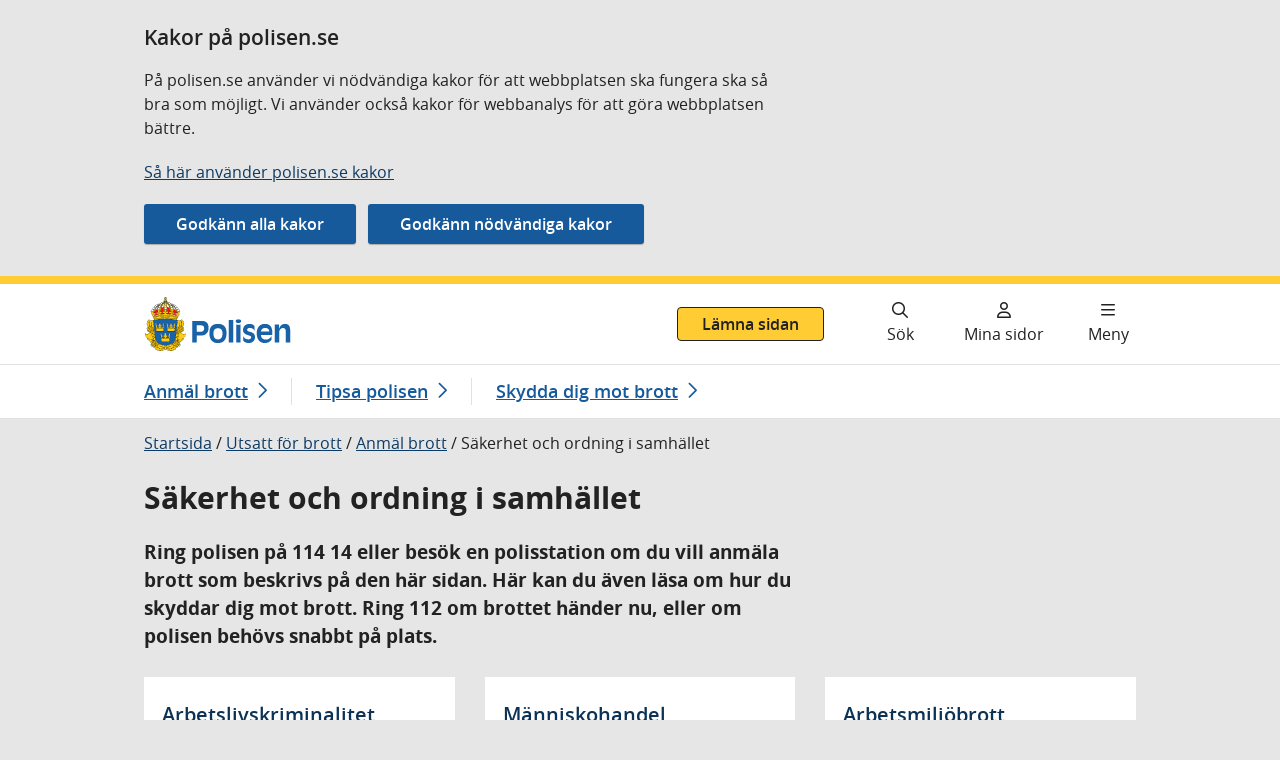

--- FILE ---
content_type: text/html; charset=utf-8
request_url: https://polisen.se/utsatt-for-brott/polisanmalan/sakerhet-och-ordning-i-samhallet/
body_size: 10895
content:


<!DOCTYPE html>

<html lang="sv" id="Polisen" class="no-js">
<head prefix="dc: http://purl.org/dc/elements/1.1/; og: http://ogp.me/ns#">
    <meta http-equiv="X-UA-Compatible" content="IE=edge" />
    <meta charset="utf-8" />
    <meta name="viewport" content="width=device-width, initial-scale=1.0">
   <base href="/utsatt-for-brott/polisanmalan/sakerhet-och-ordning-i-samhallet/" target="_self" />
    <link href="https://polisen.se/utsatt-for-brott/polisanmalan/sakerhet-och-ordning-i-samhallet/" rel="canonical" />

    <link rel="stylesheet" href="/dist/css/main.css?v=O2mlRk0dzksXNVLzs_canRQGUg_alJTOeGO0ljJbbEc" />


    

	            <meta name="description" content="Webbplats för polisen i Sverige. Gör polisanmälan och tipsa polisen. Vid pågående brott – ring 112. Hitta adresser och öppettider för polisstationer. Information om passansökan." />


	            <meta property="dc:Identifier" content="https://polisen.se/" />
	            <meta property="dc:Title" content="Säkerhet och ordning i samhället | Polismyndigheten" />
	            <meta property="dc:Creator" content="Creator" />
	            <meta property="dc:Creator.Address" content="registrator.kansli@polisen.se" />
	            <meta property="dc:Publisher" content="Publisher" />
	            <meta property="dc:Publisher.Address" content="registrator.kansli@polisen.se" />
	            <meta property="dc:Date.Modified" content="2024-01-10 17:29:25" />
	            <meta property="dc:Date.Created" content="2023-10-13 10:31:47" />
	            <meta property="dc:Type" content="Collection" />
	            <meta property="dc:Format" content="text/html" />
	            <meta property="dc:Language" content="sv" />
	            <meta name="twitter:title" content="Säkerhet och ordning i samhället | Polismyndigheten" />
	            <meta name="twitter:card" content="summary_large_image" />
	            <meta name="twitter:image" content="https://polisen.se/contentassets/8c8311b0de514a09b6ae2f84e5afab9d/polisen_twitter_image.png" />
	            <meta name="twitter:image:alt" content="Polisen" />
	            <meta property="og:title" content="Säkerhet och ordning i samhället | Polismyndigheten" />
	            <meta property="og:image" content="https://polisen.se/contentassets/8c8311b0de514a09b6ae2f84e5afab9d/polisen_twitter_image.png" />
	            <meta property="og:image:alt" content="Polisen" />
	            <meta property="og:type" content="website" />
	            <meta property="og:url" content="https://polisen.se/utsatt-for-brott/polisanmalan/sakerhet-och-ordning-i-samhallet/" />
	            <meta property="og:locale" content="sv" />
	            <meta property="og:site_name" content="polisen.se" />
	            <meta name="Creation-Date" content="2023-10-13 10:31:47" />
	            <meta name="Last-Modified" content="2024-01-10 17:29:25" />
	            <meta name="robots" content="noindex, follow" />
	            <meta name="google-site-verification" content="vi4XKWA1GNMybmfi3aGiCfimwJ8mOrBc64Ntj6-zEF8" />

    
    <link rel="preload" href="/images/Polisen.svg" as="image" type="image/svg+xml"/>
    
    



    <title>S&#xE4;kerhet och ordning i samh&#xE4;llet | Polismyndigheten</title>

    <link rel="apple-touch-icon" sizes="180x180" href="/images/apple-touch-icon.png" />
    <link rel="icon" type="image/png" sizes="32x32" href="/images/icons/favicon-32x32.png" />
    <link rel="icon" type="image/png" sizes="16x16" href="/images/icons/favicon-16x16.png" />
    <link rel="shortcut icon" type="image/x-icon" href="/images/icons/favicon.ico" />
    <link rel="manifest" href='data:application/manifest+json,%7B%20%22name%22%3A%22%22%20%2C%20%22short_name%22%3A%20%22%22%2C%22icons%22%3A%5B%7B%22src%22%3A%22https%3A%2F%2Fpolisen.se%2Fimages%2Fandroid-chrome-192x192.png%22%2C%22sizes%22%3A%22192x192%22%2C%22type%22%3A%22image%2Fpng%22%7D%2C%7B%22src%22%3A%22https%3A%2F%2Fpolisen.se%2Fimages%2Fandroid-chrome-512x512.png%22%2C%22sizes%22%3A%22512x512%22%2C%22type%22%3A%22image%2Fpng%22%7D%5D%2C%22theme_color%22%3A%20%22%23ffffff%22%2C%22background_color%22%3A%20%22%23ffffff%22%2C%22display%22%3A%20%22standalone%22%7D' />

    <link rel="mask-icon" href="/images/safari-pinned-tab.svg" color="#1862a8" />
    <meta name="msapplication-TileColor" content="#1862a8" />
    <meta name="theme-color" content="#ffffff" />
    <link rel="stylesheet" href="/dist/css/fontawesome.css?v=RsQh7ytMPN3KrSAOeF7UGlD3ii4ZFuNmUEnnekqxy-I" />
<meta name="msvalidate.01" content="1ADA7A624E745624EED655BDE5A4ACFD" />
     <script type="text/javascript" src="https://webstats.polisen.se/webstats.js" async nonce="80YCcZ5yWvuTkqGZR89y9JCGz//YdxKvvi/cS5C1Rrw="></script>
<script nonce="80YCcZ5yWvuTkqGZR89y9JCGz//YdxKvvi/cS5C1Rrw=" type="text/javascript">
      var _paq = window._paq = window._paq || [];
      _paq.push(['requireConsent']);
      _paq.push(['enableLinkTracking']);
      _paq.push(['enableHeartBeatTimer']);
      _paq.push(['setSiteId', 16]);
      _paq.push(['setTrackerUrl', 'https://webstats.polisen.se/track']);
</script>

    
</head>
<body id="page-top" class="gray-bg u-position--relative">

<div id="cookie-consent" class="c-cookie-banner p-0 u-content-width"  data-whitelist-class="d-none" role="complementary" aria-labelledby="cookie-consent-heading">
    <div class="row">
        <div class="col-sm-12 col-md-12 col-lg-8">

            <h2 id="cookie-consent-heading">Kakor p&#xE5; polisen.se</h2>
            <div class="c-editor">
                
<p>P&aring; polisen.se anv&auml;nder vi n&ouml;dv&auml;ndiga kakor f&ouml;r att webbplatsen ska fungera ska s&aring; bra som m&ouml;jligt. Vi anv&auml;nder ocks&aring; kakor f&ouml;r webbanalys f&ouml;r att g&ouml;ra webbplatsen b&auml;ttre.&nbsp;</p>
<p><a href="/om-polisen/om-webbplatsen/om-cookies--kakor/">S&aring; h&auml;r anv&auml;nder polisen.se kakor</a></p>


            </div>
        </div>

        <div class="c-cookie-banner__quick col-12">
            <form action="/api/cookieconsent/update" method="post" class="c-cookie-banner__quickform js-cookie-consent-form mb-2">
                <input type="hidden" name="VersionId" value="8e8fa6f458d64cc49686cab26a2fcbbf"/>
                <input type="hidden" name="Pcr" value=""/>
                    <input type="hidden" name="Purpose.Necessary" value="True"/>
                    <input type="hidden" name="Purpose.Statistics" value="True"/>
                <input type="submit" class="c-button c-button--blue mr-md-2" value="Godk&#xE4;nn alla kakor">
            </form>

            <form action="/api/cookieconsent/update" method="post" aria-labelledby="cookie-settings-heading" class="c-cookie-banner__quickform js-cookie-consent-form mb-2">
                <input type="hidden" name="VersionId" value="8e8fa6f458d64cc49686cab26a2fcbbf"/>
                    <input type="hidden" name="Purpose.Necessary" value="True"/>
                    <input type="hidden" name="Purpose.Statistics" value="False"/>
                <input type="submit" class="c-button c-button--blue mr-md-2" value="Godk&#xE4;nn n&#xF6;dv&#xE4;ndiga kakor">
            </form>

        </div>
        <div class="col-sm-12 col-md-12 col-lg-8 pb-4">
            <div class="c-cookie-banner__settings block no-line mt-4">
                
<form action="/api/cookieconsent/update" method="post" aria-labelledby="cookie-settings-heading" class="js-cookie-consent-form">
    <h3 id="cookie-settings-heading">Anpassa inst&#xE4;llningar f&#xF6;r kakor</h3>
    <input type="hidden" name="VersionId" value="8e8fa6f458d64cc49686cab26a2fcbbf"/>
    <input type="hidden" name="Pcr"
           value=""/>
        <h4 class="c-heading mt-4 js-cookie-policy-title"
            data-cookie-purpose="necessary">
            N&#xF6;dv&#xE4;ndiga kakor
        </h4>
        <p id="cookie-policy-desc-Necessary">G&#xF6;r att v&#xE5;ra tj&#xE4;nster och funktioner &#xE4;r s&#xE4;kra och fungerar som de ska. Kakorna &#xE4;r n&#xF6;dv&#xE4;ndiga och g&#xE5;r inte att v&#xE4;lja bort.</p>
            <input type="hidden" name="Purpose.Necessary" value="True"/>
        <h4 class="c-heading mt-4 js-cookie-policy-title"
            data-cookie-purpose="statistics">
            Kakor f&#xF6;r webbstatistik
        </h4>
        <p id="cookie-policy-desc-Statistics">Hj&#xE4;lper oss f&#xF6;rst&#xE5; hur webbplatsen anv&#xE4;nds. </p>
            <div class="c-choice">
                <input type="checkbox" id="Purpose.Statistics"
                       name="Purpose.Statistics" value="True" class="c-choice__marker"
                       aria-describedby="cookie-policy-desc-Statistics"/>
                <label for="Purpose.Statistics" class="c-choice__label">
                    Kakor f&#xF6;r webbstatistik
                </label>
            </div>
    <input type="submit" class="c-button c-button--blue mt-3 " value="Bekr&#xE4;fta mina val"/>
</form>

            </div>
        </div>
    </div>
</div>


        <div class="important-message-area"></div>

    <nav aria-label="Gå till innehåll">
        <ul class="access-keys hidden-print" >
                <li>
                    <a href="#main-content">
                        G&#xE5; direkt till inneh&#xE5;ll
                    </a>
                </li>

        </ul>
    </nav>
<header class="c-header">
    <div class="c-header__content" >
        <div class="c-header__top">
            <div class="c-header__logo">

                <a href="/">
                    <img class="c-header__image" src="/images/Polisen.svg" alt="Polisen - till startsidan"/>
                </a>

            </div>

<div role="complementary" class="js-panic-button c-panicbutton">
    <a href="/leave.html" class="js-panic-button-link c-panicbutton__link">
        Lämna sidan
    </a>
</div>
        </div>
        <div class="c-header__buttons c-header__bottom hidden-print ">
                <a href="/sok/" aria-label="Gå till söksidan" class="c-header__button c-header__button--search">
                    <span class="fa fa-search"></span>
                    <span class="c-header__button-text" >
                        S&#xF6;k
                    </span>
                </a>

            <a href="https://etjanster.polisen.se/login/request?tid=minasidor&amp;entityId=" class="c-header__button">
                <span class="fa fa-user" aria-hidden="true"></span>
                <span class="c-header__button-text">
                    Mina sidor
                </span>
            </a>

                <nav class="c-navigation" aria-label="Huvudmeny">
                    <details class="c-expandable c-expandable--header" >
                        <summary class="c-expandable__summary c-expandable__summary--header c-header__button c-header__button--menu js-toggle-mainmenu">
                            <span class="c-expandable__icon--collapsed fa fa-bars"></span>
                            <span class="c-expandable__icon--expanded fa fa-xmark-large" aria-hidden="true"></span>
                            <span class="c-header__button-text">
                                <span class="c-expandable__text c-expandable__text--expanded">Stäng meny</span>
                                <span class="c-expandable__text c-expandable__text--collapsed">Meny</span>
                            </span>
                        </summary>
                        <div id="menu-container-_H7YNOV1aB0KJs6AFvMYTIA" class="c-navigation-wrapper c-navigation-wrapper--position">
                            
<div class="main-menu-content ">
        
<ul class="c-navigation__list">

    <li class="c-navigation__close">
        <button type="button" class="c-button c-button--close js-close-menu-button" lang="sv">
            <span aria-hidden="true" class="fa fa-xmark-large mr-2"></span>
            Stäng meny
        </button>
    </li>

<li class="c-navigation__list-item depth-0 has-children">
    <div class="menu-item-content u-position--relative d-flex align-items-center">
                    <a href="/aktuellt/"
                       class="c-navigation__list-item-link c-navigation__list-item-link--has-child ">
                        <span class="text">
                            Aktuellt
                        </span>
                    </a>
                <form action="/aktuellt/" method="get" data-depth="0">
                    <input type="hidden" name="expandMainMenu" value="true"/>
                    <button class="c-menu-button  fetch-children-async"
                            type="submit"
                            aria-expanded="false" aria-controls="submenu-_jK8KQdhOUSU2dGewxnFaw">
                        <span aria-hidden="true">
                            <span class="fa fa-chevron-down"></span>
                        </span>
                        <span class="sr-only">
                            <span
                                class="show-submenu-text">Visa undermeny Aktuellt</span>
                        </span>
                    </button>
                </form>
    </div>

        <div class="c-navigation c-navigation--sub u-width--100" id="submenu-_jK8KQdhOUSU2dGewxnFaw">
        </div>
</li>
<li class="c-navigation__list-item depth-0 has-children">
    <div class="menu-item-content u-position--relative d-flex align-items-center">
                    <a href="/polisen-i-ditt-lan/"
                       class="c-navigation__list-item-link c-navigation__list-item-link--has-child ">
                        <span class="text">
                            Polisen i ditt l&#xE4;n
                        </span>
                    </a>
                <form action="/polisen-i-ditt-lan/" method="get" data-depth="0">
                    <input type="hidden" name="expandMainMenu" value="true"/>
                    <button class="c-menu-button  fetch-children-async"
                            type="submit"
                            aria-expanded="false" aria-controls="submenu-_NgOKnrTjyUSF79dr7Pex8w">
                        <span aria-hidden="true">
                            <span class="fa fa-chevron-down"></span>
                        </span>
                        <span class="sr-only">
                            <span
                                class="show-submenu-text">Visa undermeny Polisen i ditt l&#xE4;n</span>
                        </span>
                    </button>
                </form>
    </div>

        <div class="c-navigation c-navigation--sub u-width--100" id="submenu-_NgOKnrTjyUSF79dr7Pex8w">
        </div>
</li>
<li class="c-navigation__list-item depth-0 has-children">
    <div class="menu-item-content u-position--relative d-flex align-items-center">
                    <a href="/tjanster-tillstand/"
                       class="c-navigation__list-item-link c-navigation__list-item-link--has-child ">
                        <span class="text">
                            Tj&#xE4;nster och tillst&#xE5;nd
                        </span>
                    </a>
                <form action="/tjanster-tillstand/" method="get" data-depth="0">
                    <input type="hidden" name="expandMainMenu" value="true"/>
                    <button class="c-menu-button  fetch-children-async"
                            type="submit"
                            aria-expanded="false" aria-controls="submenu-_JbByOcVUu0C3zLsb5NdYEA">
                        <span aria-hidden="true">
                            <span class="fa fa-chevron-down"></span>
                        </span>
                        <span class="sr-only">
                            <span
                                class="show-submenu-text">Visa undermeny Tj&#xE4;nster och tillst&#xE5;nd</span>
                        </span>
                    </button>
                </form>
    </div>

        <div class="c-navigation c-navigation--sub u-width--100" id="submenu-_JbByOcVUu0C3zLsb5NdYEA">
        </div>
</li>
<li class="c-navigation__list-item depth-0 has-children">
    <div class="menu-item-content u-position--relative d-flex align-items-center">
                    <a href="/utsatt-for-brott/"
                       class="c-navigation__list-item-link c-navigation__list-item-link--has-child ">
                        <span class="text">
                            Utsatt f&#xF6;r brott
                        </span>
                    </a>
                <button class="c-menu-button c-menu-button--active js-only js-toggle-submenu" aria-expanded="true"
                        aria-controls="submenu-_acv7AoawdkKnCCHhDdtIxA">
                    <span class="fa fa-chevron-down"></span>
                    <span class="sr-only">
                        <span
                            class="d-block">Visa undermeny Utsatt f&#xF6;r brott</span>
                    </span>
                </button>
    </div>

        <div class="c-navigation c-navigation--sub u-width--100" id="submenu-_acv7AoawdkKnCCHhDdtIxA">
                <ul class="menu-items submenu">
<li class="c-navigation__list-item depth-1 has-children">
    <div class="menu-item-content u-position--relative d-flex align-items-center">
                    <a href="/utsatt-for-brott/polisanmalan/"
                       class="c-navigation__list-item-link c-navigation__list-item-link--has-child  c-navigation__list-item-link--border">
                        <span class="text">
                            Anm&#xE4;l brott
                        </span>
                    </a>
                <button class="c-menu-button c-menu-button--active js-only js-toggle-submenu" aria-expanded="true"
                        aria-controls="submenu-_v3yPHF9XgUK9cLtx0rKVFw">
                    <span class="fa fa-chevron-down"></span>
                    <span class="sr-only">
                        <span
                            class="d-block">Visa undermeny Anm&#xE4;l brott</span>
                    </span>
                </button>
    </div>

        <div class="c-navigation c-navigation--sub u-width--100" id="submenu-_v3yPHF9XgUK9cLtx0rKVFw">
                <ul class="menu-items submenu">
<li class="c-navigation__list-item depth-2">
    <div class="menu-item-content u-position--relative d-flex align-items-center">
                <a href="/utsatt-for-brott/polisanmalan/sakerhet-vid-internetanmalan/"
                   class=" c-navigation__list-item-link--border c-navigation__list-item-link">
                    <span class="text">
                        S&#xE4;kerhet vid internetanm&#xE4;lan
                    </span>
                </a>
    </div>

</li>
<li class="c-navigation__list-item depth-2 has-children">
    <div class="menu-item-content u-position--relative d-flex align-items-center">
                    <a href="/utsatt-for-brott/polisanmalan/stold-inbrott-ran/"
                       class="c-navigation__list-item-link c-navigation__list-item-link--has-child  c-navigation__list-item-link--border">
                        <span class="text">
                            St&#xF6;ld, inbrott och r&#xE5;n
                        </span>
                    </a>
                <form action="/utsatt-for-brott/polisanmalan/stold-inbrott-ran/" method="get" data-depth="2">
                    <input type="hidden" name="expandMainMenu" value="true"/>
                    <button class="c-menu-button  fetch-children-async"
                            type="submit"
                            aria-expanded="false" aria-controls="submenu-_TukI0iXJJEaZNKz8SmKCQQ">
                        <span aria-hidden="true">
                            <span class="fa fa-chevron-down"></span>
                        </span>
                        <span class="sr-only">
                            <span
                                class="show-submenu-text">Visa undermeny St&#xF6;ld, inbrott och r&#xE5;n</span>
                        </span>
                    </button>
                </form>
    </div>

        <div class="c-navigation c-navigation--sub u-width--100" id="submenu-_TukI0iXJJEaZNKz8SmKCQQ">
        </div>
</li>
<li class="c-navigation__list-item depth-2 has-children">
    <div class="menu-item-content u-position--relative d-flex align-items-center">
                    <a href="/utsatt-for-brott/polisanmalan/skadegorelse-parkeringsskada-och-klotter/"
                       class="c-navigation__list-item-link c-navigation__list-item-link--has-child  c-navigation__list-item-link--border">
                        <span class="text">
                            Skadeg&#xF6;relse och klotter
                        </span>
                    </a>
                <form action="/utsatt-for-brott/polisanmalan/skadegorelse-parkeringsskada-och-klotter/" method="get" data-depth="2">
                    <input type="hidden" name="expandMainMenu" value="true"/>
                    <button class="c-menu-button  fetch-children-async"
                            type="submit"
                            aria-expanded="false" aria-controls="submenu-_FVSUzYqfv0SWJHlg98zSgA">
                        <span aria-hidden="true">
                            <span class="fa fa-chevron-down"></span>
                        </span>
                        <span class="sr-only">
                            <span
                                class="show-submenu-text">Visa undermeny Skadeg&#xF6;relse och klotter</span>
                        </span>
                    </button>
                </form>
    </div>

        <div class="c-navigation c-navigation--sub u-width--100" id="submenu-_FVSUzYqfv0SWJHlg98zSgA">
        </div>
</li>
<li class="c-navigation__list-item depth-2 has-children">
    <div class="menu-item-content u-position--relative d-flex align-items-center">
                    <a href="/utsatt-for-brott/polisanmalan/bedragerier/"
                       class="c-navigation__list-item-link c-navigation__list-item-link--has-child  c-navigation__list-item-link--border">
                        <span class="text">
                            Bedr&#xE4;gerier, ekonomiska brott och it-brott
                        </span>
                    </a>
                <form action="/utsatt-for-brott/polisanmalan/bedragerier/" method="get" data-depth="2">
                    <input type="hidden" name="expandMainMenu" value="true"/>
                    <button class="c-menu-button  fetch-children-async"
                            type="submit"
                            aria-expanded="false" aria-controls="submenu-_bmvtoGA6EmHkn3M91Fvg">
                        <span aria-hidden="true">
                            <span class="fa fa-chevron-down"></span>
                        </span>
                        <span class="sr-only">
                            <span
                                class="show-submenu-text">Visa undermeny Bedr&#xE4;gerier, ekonomiska brott och it-brott</span>
                        </span>
                    </button>
                </form>
    </div>

        <div class="c-navigation c-navigation--sub u-width--100" id="submenu-_bmvtoGA6EmHkn3M91Fvg">
        </div>
</li>
<li class="c-navigation__list-item depth-2 has-children">
    <div class="menu-item-content u-position--relative d-flex align-items-center">
                    <a href="/utsatt-for-brott/polisanmalan/hat-hot-och-vald/"
                       class="c-navigation__list-item-link c-navigation__list-item-link--has-child  c-navigation__list-item-link--border">
                        <span class="text">
                            Hat, hot, v&#xE5;ld och sexualbrott
                        </span>
                    </a>
                <form action="/utsatt-for-brott/polisanmalan/hat-hot-och-vald/" method="get" data-depth="2">
                    <input type="hidden" name="expandMainMenu" value="true"/>
                    <button class="c-menu-button  fetch-children-async"
                            type="submit"
                            aria-expanded="false" aria-controls="submenu-_rPj2KBZ2d06naxz5jLAFiw">
                        <span aria-hidden="true">
                            <span class="fa fa-chevron-down"></span>
                        </span>
                        <span class="sr-only">
                            <span
                                class="show-submenu-text">Visa undermeny Hat, hot, v&#xE5;ld och sexualbrott</span>
                        </span>
                    </button>
                </form>
    </div>

        <div class="c-navigation c-navigation--sub u-width--100" id="submenu-_rPj2KBZ2d06naxz5jLAFiw">
        </div>
</li>
<li class="c-navigation__list-item depth-2 has-children">
    <div class="menu-item-content u-position--relative d-flex align-items-center">
                    <a href="/utsatt-for-brott/polisanmalan/droger-och-alkohol/"
                       class="c-navigation__list-item-link c-navigation__list-item-link--has-child  c-navigation__list-item-link--border">
                        <span class="text">
                            Droger och alkohol
                        </span>
                    </a>
                <form action="/utsatt-for-brott/polisanmalan/droger-och-alkohol/" method="get" data-depth="2">
                    <input type="hidden" name="expandMainMenu" value="true"/>
                    <button class="c-menu-button  fetch-children-async"
                            type="submit"
                            aria-expanded="false" aria-controls="submenu-_dbdIUfrTD0a7SO8X9uTzqQ">
                        <span aria-hidden="true">
                            <span class="fa fa-chevron-down"></span>
                        </span>
                        <span class="sr-only">
                            <span
                                class="show-submenu-text">Visa undermeny Droger och alkohol</span>
                        </span>
                    </button>
                </form>
    </div>

        <div class="c-navigation c-navigation--sub u-width--100" id="submenu-_dbdIUfrTD0a7SO8X9uTzqQ">
        </div>
</li>
<li class="c-navigation__list-item depth-2 has-children">
    <div class="menu-item-content u-position--relative d-flex align-items-center">
                    <a href="/utsatt-for-brott/polisanmalan/miljobrott-och-djurrelaterade-brott/"
                       class="c-navigation__list-item-link c-navigation__list-item-link--has-child  c-navigation__list-item-link--border">
                        <span class="text">
                            Milj&#xF6;brott och djurrelaterade brott
                        </span>
                    </a>
                <form action="/utsatt-for-brott/polisanmalan/miljobrott-och-djurrelaterade-brott/" method="get" data-depth="2">
                    <input type="hidden" name="expandMainMenu" value="true"/>
                    <button class="c-menu-button  fetch-children-async"
                            type="submit"
                            aria-expanded="false" aria-controls="submenu-_S2sfZHXwHUSZD1wvUeLKw">
                        <span aria-hidden="true">
                            <span class="fa fa-chevron-down"></span>
                        </span>
                        <span class="sr-only">
                            <span
                                class="show-submenu-text">Visa undermeny Milj&#xF6;brott och djurrelaterade brott</span>
                        </span>
                    </button>
                </form>
    </div>

        <div class="c-navigation c-navigation--sub u-width--100" id="submenu-_S2sfZHXwHUSZD1wvUeLKw">
        </div>
</li>
<li class="c-navigation__list-item depth-2 has-children">
    <div class="menu-item-content u-position--relative d-flex align-items-center">
                    <span aria-current="page"
                          class="c-navigation__list-item-text c-navigation__list-item-text--has-child u-bgc--police-blue  c-navigation__list-item-text--border">
                        <span class="u-font-weight--700">
                            S&#xE4;kerhet och ordning i samh&#xE4;llet
                        </span>
                    </span>
                <button class="c-menu-button c-menu-button--active js-only js-toggle-submenu" aria-expanded="true"
                        aria-controls="submenu-_QcLlMENe00C0kG9Y83EVNA">
                    <span class="fa fa-chevron-down"></span>
                    <span class="sr-only">
                        <span
                            class="d-block">Visa undermeny S&#xE4;kerhet och ordning i samh&#xE4;llet</span>
                    </span>
                </button>
    </div>

        <div class="c-navigation c-navigation--sub u-width--100" id="submenu-_QcLlMENe00C0kG9Y83EVNA">
                <ul class="menu-items submenu">
<li class="c-navigation__list-item depth-3">
    <div class="menu-item-content u-position--relative d-flex align-items-center">
                <a href="/utsatt-for-brott/polisanmalan/sakerhet-och-ordning-i-samhallet/arbetslivskriminalitet/"
                   class=" c-navigation__list-item-link--border c-navigation__list-item-link">
                    <span class="text">
                        Arbetslivskriminalitet
                    </span>
                </a>
    </div>

</li>
<li class="c-navigation__list-item depth-3">
    <div class="menu-item-content u-position--relative d-flex align-items-center">
                <a href="/utsatt-for-brott/polisanmalan/sakerhet-och-ordning-i-samhallet/manniskohandel/"
                   class=" c-navigation__list-item-link--border c-navigation__list-item-link">
                    <span class="text">
                        M&#xE4;nniskohandel
                    </span>
                </a>
    </div>

</li>
<li class="c-navigation__list-item depth-3">
    <div class="menu-item-content u-position--relative d-flex align-items-center">
                <a href="/utsatt-for-brott/polisanmalan/sakerhet-och-ordning-i-samhallet/arbetsmiljobrott/"
                   class=" c-navigation__list-item-link--border c-navigation__list-item-link">
                    <span class="text">
                        Arbetsmilj&#xF6;brott
                    </span>
                </a>
    </div>

</li>
<li class="c-navigation__list-item depth-3">
    <div class="menu-item-content u-position--relative d-flex align-items-center">
                <a href="/utsatt-for-brott/polisanmalan/sakerhet-och-ordning-i-samhallet/brott-vid-idrottsevenemang/"
                   class=" c-navigation__list-item-link--border c-navigation__list-item-link">
                    <span class="text">
                        Brott vid idrottsevenemang
                    </span>
                </a>
    </div>

</li>
<li class="c-navigation__list-item depth-3">
    <div class="menu-item-content u-position--relative d-flex align-items-center">
                <a href="/utsatt-for-brott/polisanmalan/sakerhet-och-ordning-i-samhallet/folkbokforingsbrott/"
                   class=" c-navigation__list-item-link--border c-navigation__list-item-link">
                    <span class="text">
                        Folkbokf&#xF6;ringsbrott
                    </span>
                </a>
    </div>

</li>
<li class="c-navigation__list-item depth-3">
    <div class="menu-item-content u-position--relative d-flex align-items-center">
                <a href="/utsatt-for-brott/polisanmalan/sakerhet-och-ordning-i-samhallet/paverkansbrott-mot-demokratin/"
                   class=" c-navigation__list-item-link--border c-navigation__list-item-link">
                    <span class="text">
                        P&#xE5;verkansbrott mot demokratin
                    </span>
                </a>
    </div>

</li>
<li class="c-navigation__list-item depth-3 has-children">
    <div class="menu-item-content u-position--relative d-flex align-items-center">
                    <a href="/utsatt-for-brott/polisanmalan/sakerhet-och-ordning-i-samhallet/terrorism/"
                       class="c-navigation__list-item-link c-navigation__list-item-link--has-child  c-navigation__list-item-link--border">
                        <span class="text">
                            Terrorism
                        </span>
                    </a>
                <form action="/utsatt-for-brott/polisanmalan/sakerhet-och-ordning-i-samhallet/terrorism/" method="get" data-depth="3">
                    <input type="hidden" name="expandMainMenu" value="true"/>
                    <button class="c-menu-button  fetch-children-async"
                            type="submit"
                            aria-expanded="false" aria-controls="submenu-_vxB4nNpEo0CltRZQ9OGBQ">
                        <span aria-hidden="true">
                            <span class="fa fa-chevron-down"></span>
                        </span>
                        <span class="sr-only">
                            <span
                                class="show-submenu-text">Visa undermeny Terrorism</span>
                        </span>
                    </button>
                </form>
    </div>

        <div class="c-navigation c-navigation--sub u-width--100" id="submenu-_vxB4nNpEo0CltRZQ9OGBQ">
        </div>
</li>
<li class="c-navigation__list-item depth-3">
    <div class="menu-item-content u-position--relative d-flex align-items-center">
                <a href="/utsatt-for-brott/polisanmalan/sakerhet-och-ordning-i-samhallet/skolattacker/"
                   class=" c-navigation__list-item-link--border c-navigation__list-item-link">
                    <span class="text">
                        Skolattacker
                    </span>
                </a>
    </div>

</li>
<li class="c-navigation__list-item depth-3">
    <div class="menu-item-content u-position--relative d-flex align-items-center">
                <a href="/utsatt-for-brott/polisanmalan/sakerhet-och-ordning-i-samhallet/krigsbrott/"
                   class=" c-navigation__list-item-link--border c-navigation__list-item-link">
                    <span class="text">
                        Krigsbrott
                    </span>
                </a>
    </div>

</li>
<li class="c-navigation__list-item depth-3">
    <div class="menu-item-content u-position--relative d-flex align-items-center">
                <a href="/utsatt-for-brott/polisanmalan/sakerhet-och-ordning-i-samhallet/sanktionsbrott/"
                   class=" c-navigation__list-item-link--border c-navigation__list-item-link">
                    <span class="text">
                        Sanktionsbrott
                    </span>
                </a>
    </div>

</li>
                </ul>
        </div>
</li>
<li class="c-navigation__list-item depth-2">
    <div class="menu-item-content u-position--relative d-flex align-items-center">
                <a href="/utsatt-for-brott/polisanmalan/anmala-polisen/"
                   class=" c-navigation__list-item-link--border c-navigation__list-item-link">
                    <span class="text">
                        Anm&#xE4;la polisen
                    </span>
                </a>
    </div>

</li>
<li class="c-navigation__list-item depth-2">
    <div class="menu-item-content u-position--relative d-flex align-items-center">
                <a href="/utsatt-for-brott/polisanmalan/polisanmalan-allt-du-behover-veta/"
                   class=" c-navigation__list-item-link--border c-navigation__list-item-link">
                    <span class="text">
                        Polisanm&#xE4;lan &#x2013; allt du beh&#xF6;ver veta
                    </span>
                </a>
    </div>

</li>
                </ul>
        </div>
</li>
<li class="c-navigation__list-item depth-1 has-children">
    <div class="menu-item-content u-position--relative d-flex align-items-center">
                    <a href="/utsatt-for-brott/skydda-dig-mot-brott/"
                       class="c-navigation__list-item-link c-navigation__list-item-link--has-child  c-navigation__list-item-link--border">
                        <span class="text">
                            Skydda dig mot brott
                        </span>
                    </a>
                <form action="/utsatt-for-brott/skydda-dig-mot-brott/" method="get" data-depth="1">
                    <input type="hidden" name="expandMainMenu" value="true"/>
                    <button class="c-menu-button  fetch-children-async"
                            type="submit"
                            aria-expanded="false" aria-controls="submenu-_MVv69tFCcUOVXlH2m0XJmQ">
                        <span aria-hidden="true">
                            <span class="fa fa-chevron-down"></span>
                        </span>
                        <span class="sr-only">
                            <span
                                class="show-submenu-text">Visa undermeny Skydda dig mot brott</span>
                        </span>
                    </button>
                </form>
    </div>

        <div class="c-navigation c-navigation--sub u-width--100" id="submenu-_MVv69tFCcUOVXlH2m0XJmQ">
        </div>
</li>
<li class="c-navigation__list-item depth-1 has-children">
    <div class="menu-item-content u-position--relative d-flex align-items-center">
                    <a href="/utsatt-for-brott/brott-mot-barn-och-unga/"
                       class="c-navigation__list-item-link c-navigation__list-item-link--has-child  c-navigation__list-item-link--border">
                        <span class="text">
                            Brott, barn och unga
                        </span>
                    </a>
                <form action="/utsatt-for-brott/brott-mot-barn-och-unga/" method="get" data-depth="1">
                    <input type="hidden" name="expandMainMenu" value="true"/>
                    <button class="c-menu-button  fetch-children-async"
                            type="submit"
                            aria-expanded="false" aria-controls="submenu-_urZA7xIl069hH6lyiEB5Q">
                        <span aria-hidden="true">
                            <span class="fa fa-chevron-down"></span>
                        </span>
                        <span class="sr-only">
                            <span
                                class="show-submenu-text">Visa undermeny Brott, barn och unga</span>
                        </span>
                    </button>
                </form>
    </div>

        <div class="c-navigation c-navigation--sub u-width--100" id="submenu-_urZA7xIl069hH6lyiEB5Q">
        </div>
</li>
<li class="c-navigation__list-item depth-1 has-children">
    <div class="menu-item-content u-position--relative d-flex align-items-center">
                    <a href="/utsatt-for-brott/rattskedjan/"
                       class="c-navigation__list-item-link c-navigation__list-item-link--has-child  c-navigation__list-item-link--border">
                        <span class="text">
                            Fr&#xE5;n anm&#xE4;lan till dom
                        </span>
                    </a>
                <form action="/utsatt-for-brott/rattskedjan/" method="get" data-depth="1">
                    <input type="hidden" name="expandMainMenu" value="true"/>
                    <button class="c-menu-button  fetch-children-async"
                            type="submit"
                            aria-expanded="false" aria-controls="submenu-_tMu2g76f6EqMPF4vAnUTQ">
                        <span aria-hidden="true">
                            <span class="fa fa-chevron-down"></span>
                        </span>
                        <span class="sr-only">
                            <span
                                class="show-submenu-text">Visa undermeny Fr&#xE5;n anm&#xE4;lan till dom</span>
                        </span>
                    </button>
                </form>
    </div>

        <div class="c-navigation c-navigation--sub u-width--100" id="submenu-_tMu2g76f6EqMPF4vAnUTQ">
        </div>
</li>
<li class="c-navigation__list-item depth-1 has-children">
    <div class="menu-item-content u-position--relative d-flex align-items-center">
                    <a href="/utsatt-for-brott/hjalp-och-stod-fran-samhallet/"
                       class="c-navigation__list-item-link c-navigation__list-item-link--has-child  c-navigation__list-item-link--border">
                        <span class="text">
                            Hj&#xE4;lp och st&#xF6;d till brottsoffer
                        </span>
                    </a>
                <form action="/utsatt-for-brott/hjalp-och-stod-fran-samhallet/" method="get" data-depth="1">
                    <input type="hidden" name="expandMainMenu" value="true"/>
                    <button class="c-menu-button  fetch-children-async"
                            type="submit"
                            aria-expanded="false" aria-controls="submenu-_Cq6KzPJR5US8weYfEhY2cg">
                        <span aria-hidden="true">
                            <span class="fa fa-chevron-down"></span>
                        </span>
                        <span class="sr-only">
                            <span
                                class="show-submenu-text">Visa undermeny Hj&#xE4;lp och st&#xF6;d till brottsoffer</span>
                        </span>
                    </button>
                </form>
    </div>

        <div class="c-navigation c-navigation--sub u-width--100" id="submenu-_Cq6KzPJR5US8weYfEhY2cg">
        </div>
</li>
<li class="c-navigation__list-item depth-1">
    <div class="menu-item-content u-position--relative d-flex align-items-center">
                <a href="/utsatt-for-brott/ersattning-och-skadestand/"
                   class=" c-navigation__list-item-link--border c-navigation__list-item-link">
                    <span class="text">
                        Ers&#xE4;ttning och skadest&#xE5;nd
                    </span>
                </a>
    </div>

</li>
<li class="c-navigation__list-item depth-1">
    <div class="menu-item-content u-position--relative d-flex align-items-center">
                <a href="/utsatt-for-brott/misstankt-for-brott/"
                   class=" c-navigation__list-item-link--border c-navigation__list-item-link">
                    <span class="text">
                        Misst&#xE4;nkt f&#xF6;r brott
                    </span>
                </a>
    </div>

</li>
<li class="c-navigation__list-item depth-1">
    <div class="menu-item-content u-position--relative d-flex align-items-center">
                <a href="/utsatt-for-brott/krav-pa-uppgifter-fran-kreditinstitut/"
                   class=" c-navigation__list-item-link--border c-navigation__list-item-link">
                    <span class="text">
                        Krav p&#xE5; uppgifter fr&#xE5;n kreditinstitut
                    </span>
                </a>
    </div>

</li>
                </ul>
        </div>
</li>
<li class="c-navigation__list-item depth-0 has-children">
    <div class="menu-item-content u-position--relative d-flex align-items-center">
                    <a href="/lagar-och-regler/"
                       class="c-navigation__list-item-link c-navigation__list-item-link--has-child ">
                        <span class="text">
                            Lagar och regler
                        </span>
                    </a>
                <form action="/lagar-och-regler/" method="get" data-depth="0">
                    <input type="hidden" name="expandMainMenu" value="true"/>
                    <button class="c-menu-button  fetch-children-async"
                            type="submit"
                            aria-expanded="false" aria-controls="submenu-_3pNT5EVeU0a452V02VJefg">
                        <span aria-hidden="true">
                            <span class="fa fa-chevron-down"></span>
                        </span>
                        <span class="sr-only">
                            <span
                                class="show-submenu-text">Visa undermeny Lagar och regler</span>
                        </span>
                    </button>
                </form>
    </div>

        <div class="c-navigation c-navigation--sub u-width--100" id="submenu-_3pNT5EVeU0a452V02VJefg">
        </div>
</li>
<li class="c-navigation__list-item depth-0 has-children">
    <div class="menu-item-content u-position--relative d-flex align-items-center">
                    <a href="/jobb-och-utbildning/"
                       class="c-navigation__list-item-link c-navigation__list-item-link--has-child ">
                        <span class="text">
                            Jobb och utbildning
                        </span>
                    </a>
                <form action="/jobb-och-utbildning/" method="get" data-depth="0">
                    <input type="hidden" name="expandMainMenu" value="true"/>
                    <button class="c-menu-button  fetch-children-async"
                            type="submit"
                            aria-expanded="false" aria-controls="submenu-_R4stolcEskC8cQEFWlHcJQ">
                        <span aria-hidden="true">
                            <span class="fa fa-chevron-down"></span>
                        </span>
                        <span class="sr-only">
                            <span
                                class="show-submenu-text">Visa undermeny Jobb och utbildning</span>
                        </span>
                    </button>
                </form>
    </div>

        <div class="c-navigation c-navigation--sub u-width--100" id="submenu-_R4stolcEskC8cQEFWlHcJQ">
        </div>
</li>
<li class="c-navigation__list-item depth-0 has-children">
    <div class="menu-item-content u-position--relative d-flex align-items-center">
                    <a href="/om-polisen/"
                       class="c-navigation__list-item-link c-navigation__list-item-link--has-child ">
                        <span class="text">
                            Om polisen
                        </span>
                    </a>
                <form action="/om-polisen/" method="get" data-depth="0">
                    <input type="hidden" name="expandMainMenu" value="true"/>
                    <button class="c-menu-button  fetch-children-async"
                            type="submit"
                            aria-expanded="false" aria-controls="submenu-_TnYmzDIViUake6DjGAcgVg">
                        <span aria-hidden="true">
                            <span class="fa fa-chevron-down"></span>
                        </span>
                        <span class="sr-only">
                            <span
                                class="show-submenu-text">Visa undermeny Om polisen</span>
                        </span>
                    </button>
                </form>
    </div>

        <div class="c-navigation c-navigation--sub u-width--100" id="submenu-_TnYmzDIViUake6DjGAcgVg">
        </div>
</li>

    <li class="c-navigation__list-item">
        <a href="/sv-ll/" class="c-navigation__list-item-link menu-button">
            L&#xE4;ttl&#xE4;st
        </a>
    </li>

    <li class="c-navigation__list-item tools">
        
<details class="c-expandable">
    <summary class="c-expandable__summary">
        <span class="">
            <span aria-hidden="true" class="fa fa-globe"></span>
            <span class="sr-only ">
                <span class="show-languages-text" lang="sv">Visa spr&#xE5;kalternativ</span>
                <span class="hide-languages-text" lang="sv">D&#xF6;lj spr&#xE5;kalternativ</span>
            </span>
            <span lang="en">Other languages</span>
        </span>
        <span class="c-expandable__arrow c-menu-button p-3" aria-hidden="true">
            <span class="fa fa-chevron-down c-expandable__icon"></span>
        </span>
    </summary>

    <ul class="languages px-3 u-border-standard--top">
            <li class="py-2">
Svenska                    <span class="sr-only" lang="sv">Valt spr&#xE5;k</span>
                    <span class="fa fa-check" aria-hidden="true"></span>
            </li>
            <li class="py-2">
                    <a href="/en/" hreflang="en" lang="en"
                       class="language-marker ">
                        <span class="text">
                            English
                        </span>
                    </a>
            </li>
            <li class="py-2">
                    <a href="/fi/" hreflang="fi" lang="fi"
                       class="language-marker ">
                        <span class="text">
                            Suomi
                        </span>
                    </a>
            </li>
            <li class="py-2">
                    <a href="/de/" hreflang="de" lang="de"
                       class="language-marker ">
                        <span class="text">
                            Deutsch
                        </span>
                    </a>
            </li>
            <li class="py-2">
                    <a href="/fr/" hreflang="fr" lang="fr"
                       class="language-marker ">
                        <span class="text">
                            Fran&#xE7;ais
                        </span>
                    </a>
            </li>
            <li class="py-2">
                    <a href="/es/" hreflang="es" lang="es"
                       class="language-marker ">
                        <span class="text">
                            Espa&#xF1;ol
                        </span>
                    </a>
            </li>
            <li class="py-2">
                    <a href="/se/" hreflang="se" lang="se"
                       class="language-marker ">
                        <span class="text">
                            Davvis&#xE1;megiella
                        </span>
                    </a>
            </li>
            <li class="py-2">
                    <a href="/fit/" hreflang="fi" lang="fi"
                       class="language-marker ">
                        <span class="text">
                            Me&#xE4;nkieli
                        </span>
                    </a>
            </li>
            <li class="py-2">
                    <a href="/ar/" hreflang="ar" lang="ar"
                       class="language-marker ">
                        <span class="text">
                            &#x627;&#x644;&#x639;&#x631;&#x628;&#x64A;&#x629;/Arabiska
                        </span>
                    </a>
            </li>
            <li class="py-2">
                    <a href="/fa/" hreflang="fa" lang="fa"
                       class="language-marker ">
                        <span class="text">
                            &#x641;&#x627;&#x631;&#x633;&#x649;/Farsi
                        </span>
                    </a>
            </li>
            <li class="py-2">
                    <a href="/yi/" hreflang="yi" lang="yi"
                       class="language-marker ">
                        <span class="text">
                            &#x5D9;&#x5D9;&#x5B4;&#x5D3;&#x5D9;&#x5E9;/Jiddisch
                        </span>
                    </a>
            </li>
            <li class="py-2">
                    <a href="/rom/" hreflang="ro" lang="ro"
                       class="language-marker ">
                        <span class="text">
                            Romani &#x10C;hib
                        </span>
                    </a>
            </li>
            <li class="py-2">
                    <a href="/bks/" hreflang="hr" lang="hr"
                       class="language-marker last-item">
                        <span class="text">
                            Bosanski/Hrvatski/Srpski
                        </span>
                    </a>
            </li>
    </ul>
</details>

    </li>
</ul>

</div>

                        </div>
                    </details>
                </nav>
        </div>
    </div>
</header>


    
<nav class="c-quicklinks  c-quicklinks--compressed"  aria-label="Snabblänkar">
    <ul class="c-quicklinks__list">
            <li class="c-quicklinks__item">
                <a class="c-quicklinks__link u-text-decoration--none" href="/utsatt-for-brott/polisanmalan/">
                    <span class="c-quicklinks__heading">
                        Anm&#xE4;l brott
                    </span>
                    <span class="fa fa-chevron-right ml-2"></span>
                </a>
            </li>
            <li class="c-quicklinks__item">
                <a class="c-quicklinks__link u-text-decoration--none" href="/om-polisen/kontakt/tipsa-polisen/">
                    <span class="c-quicklinks__heading">
                        Tipsa polisen
                    </span>
                    <span class="fa fa-chevron-right ml-2"></span>
                </a>
            </li>
            <li class="c-quicklinks__item">
                <a class="c-quicklinks__link u-text-decoration--none" href="/utsatt-for-brott/skydda-dig-mot-brott/">
                    <span class="c-quicklinks__heading">
                        Skydda dig mot brott
                    </span>
                    <span class="fa fa-chevron-right ml-2"></span>
                </a>
            </li>
    </ul>
</nav>

    
    



    <div class="u-content-width o-main-content">

        <nav aria-label=Brödsmulor>
            <ul class='breadcrumbs hidden-print'><li><a href='/' lang=>Startsida</a> /</li><li><a href='/utsatt-for-brott/' lang=sv>Utsatt för brott</a> /</li><li><a href='/utsatt-for-brott/polisanmalan/' lang=sv>Anmäl brott</a> /</li><li>Säkerhet och ordning i samhället</li></ul>
        </nav>

    <div class="page-content main-content-frame">
        








<main id="main-content" tabindex="-1">
    
<h1 >S&#xE4;kerhet och ordning i samh&#xE4;llet</h1>

<div class="col-sm-12 col-md-12 col-lg-8 p-0">
    <p class="preamble" >Ring polisen p&#xE5; 114 14 eller bes&#xF6;k en polisstation om du vill anm&#xE4;la brott som beskrivs p&#xE5; den h&#xE4;r sidan. H&#xE4;r kan du &#xE4;ven l&#xE4;sa om hur du skyddar dig mot brott. Ring 112 om brottet h&#xE4;nder nu, eller om polisen beh&#xF6;vs snabbt p&#xE5; plats.</p>
</div>


<div class="row cards">
        <div class="card col-sm-12 col-md-6 col-lg-4 col-xl-4 d-flex">
            <div class="u-bgc--white inner-container p-3">
                <a class="focus-title" href="/utsatt-for-brott/polisanmalan/sakerhet-och-ordning-i-samhallet/arbetslivskriminalitet/">
                    <h2 class="header">
                        Arbetslivskriminalitet
                    </h2>
                </a>

                <p class="p-0">Anm&#xE4;l eller tipsa polisen om du misst&#xE4;nker att m&#xE4;nniskor utnyttjas och v&#xE4;lf&#xE4;rden missbrukas. </p>
            </div>
        </div>
        <div class="card col-sm-12 col-md-6 col-lg-4 col-xl-4 d-flex">
            <div class="u-bgc--white inner-container p-3">
                <a class="focus-title" href="/utsatt-for-brott/polisanmalan/sakerhet-och-ordning-i-samhallet/manniskohandel/">
                    <h2 class="header">
                        M&#xE4;nniskohandel
                    </h2>
                </a>

                <p class="p-0">Anm&#xE4;l om du har blivit utsatt f&#xF6;r m&#xE4;nniskohandel eller misst&#xE4;nker att n&#xE5;gon annan &#xE4;r det. </p>
            </div>
        </div>
        <div class="card col-sm-12 col-md-6 col-lg-4 col-xl-4 d-flex">
            <div class="u-bgc--white inner-container p-3">
                <a class="focus-title" href="/utsatt-for-brott/polisanmalan/sakerhet-och-ordning-i-samhallet/arbetsmiljobrott/">
                    <h2 class="header">
                        Arbetsmilj&#xF6;brott
                    </h2>
                </a>

                <p class="p-0">Anm&#xE4;l arbetsskada, brott mot arbetsmilj&#xF6;lagstiftningen med mera. </p>
            </div>
        </div>
        <div class="card col-sm-12 col-md-6 col-lg-4 col-xl-4 d-flex">
            <div class="u-bgc--white inner-container p-3">
                <a class="focus-title" href="/utsatt-for-brott/polisanmalan/sakerhet-och-ordning-i-samhallet/brott-vid-idrottsevenemang/">
                    <h2 class="header">
                        Brott vid idrottsevenemang
                    </h2>
                </a>

                <p class="p-0">Anm&#xE4;l eller tipsa polisen om brott kopplade till idrott och idrottsevent. </p>
            </div>
        </div>
        <div class="card col-sm-12 col-md-6 col-lg-4 col-xl-4 d-flex">
            <div class="u-bgc--white inner-container p-3">
                <a class="focus-title" href="/utsatt-for-brott/polisanmalan/sakerhet-och-ordning-i-samhallet/folkbokforingsbrott/">
                    <h2 class="header">
                        Folkbokf&#xF6;ringsbrott
                    </h2>
                </a>

                <p class="p-0">Misst&#xE4;nker du att n&#xE5;gon l&#xE4;mnat falska folkbokf&#xF6;ringsuppgifter f&#xF6;r att beg&#xE5; brott? Kontakta polisen. </p>
            </div>
        </div>
        <div class="card col-sm-12 col-md-6 col-lg-4 col-xl-4 d-flex">
            <div class="u-bgc--white inner-container p-3">
                <a class="focus-title" href="/utsatt-for-brott/polisanmalan/sakerhet-och-ordning-i-samhallet/paverkansbrott-mot-demokratin/">
                    <h2 class="header">
                        P&#xE5;verkansbrott mot demokratin
                    </h2>
                </a>

                <p class="p-0">Anm&#xE4;l om du blivit utsatt f&#xF6;r brott i din yrkesroll.</p>
            </div>
        </div>
        <div class="card col-sm-12 col-md-6 col-lg-4 col-xl-4 d-flex">
            <div class="u-bgc--white inner-container p-3">
                <a class="focus-title" href="/utsatt-for-brott/polisanmalan/sakerhet-och-ordning-i-samhallet/terrorism/">
                    <h2 class="header">
                        Terrorism
                    </h2>
                </a>

                <p class="p-0">Kontakta polisen om du misst&#xE4;nker eller vet att n&#xE5;gon planerar ett terrorattentat. </p>
            </div>
        </div>
        <div class="card col-sm-12 col-md-6 col-lg-4 col-xl-4 d-flex">
            <div class="u-bgc--white inner-container p-3">
                <a class="focus-title" href="/utsatt-for-brott/polisanmalan/sakerhet-och-ordning-i-samhallet/skolattacker/">
                    <h2 class="header">
                        Skolattacker
                    </h2>
                </a>

                <p class="p-0">Kontakta polisen om du k&#xE4;nner oro f&#xF6;r att n&#xE5;gon i din omgivning ska utf&#xF6;ra en skolattack. </p>
            </div>
        </div>
        <div class="card col-sm-12 col-md-6 col-lg-4 col-xl-4 d-flex">
            <div class="u-bgc--white inner-container p-3">
                <a class="focus-title" href="/utsatt-for-brott/polisanmalan/sakerhet-och-ordning-i-samhallet/krigsbrott/">
                    <h2 class="header">
                        Krigsbrott
                    </h2>
                </a>

                <p class="p-0">Anm&#xE4;l eller tipsa polisen om du vet, eller misst&#xE4;nker att n&#xE5;gon som har beg&#xE5;tt krigsbrott, &#xE4;r i Sverige.</p>
            </div>
        </div>
        <div class="card col-sm-12 col-md-6 col-lg-4 col-xl-4 d-flex">
            <div class="u-bgc--white inner-container p-3">
                <a class="focus-title" href="/utsatt-for-brott/polisanmalan/sakerhet-och-ordning-i-samhallet/sanktionsbrott/">
                    <h2 class="header">
                        Sanktionsbrott
                    </h2>
                </a>

                <p class="p-0">Anm&#xE4;l eller tipsa polisen om du vet eller misst&#xE4;nker att n&#xE5;gon beg&#xE5;r sanktionsbrott.</p>
            </div>
        </div>
</div>


</main>






    </div>
</div>




    <footer class="c-footer c-section" >
        <div class="c-section__wrap o-grid o-grid--third">
            <div class="o-grid__item"><div><h2 class="footer-heading">Kontakt</h2></div><div>


<a class="c-footer__link d-inline-flex align-items-center" href="/om-polisen/kontakt/" >
    <span class="c-footer__text">Kontakta polisen</span>
</a>
</div><div>


<a class="c-footer__link d-inline-flex align-items-center" href="/om-polisen/kontakt/polisstationer/" >
    <span class="c-footer__text">Polisstationer</span>
</a>
</div><div>


<a class="c-footer__link d-inline-flex align-items-center" href="/om-polisen/pressrum/" >
    <span class="c-footer__text">Pressrum</span>
</a>
</div></div>
            <div class="o-grid__item"><div><h2 class="footer-heading">Jobb</h2></div><div>


<a class="c-footer__link d-inline-flex align-items-center" href="/jobb-och-utbildning/bli-polis/" >
    <span class="c-footer__text">Bli polis</span>
</a>
</div><div>


<a class="c-footer__link d-inline-flex align-items-center" href="/jobb-och-utbildning/lediga-jobb/" >
    <span class="c-footer__text">Lediga jobb</span>
</a>
</div><div>


<a class="c-footer__link d-inline-flex align-items-center" href="/om-polisen/bli-volontar/" >
    <span class="c-footer__text">Polisens volont&#xE4;rer</span>
</a>
</div></div>
            <div class="o-grid__item"><div><h2 class="footer-heading">Om webbplatsen</h2></div><div>


<a class="c-footer__link d-inline-flex align-items-center" href="/om-polisen/om-webbplatsen/tillganglighet-for-polisens-webbplatser/" >
    <span class="c-footer__text">Tillg&#xE4;nglighetsredog&#xF6;relse</span>
</a>
</div><div>


<a class="c-footer__link d-inline-flex align-items-center" href="/om-polisen/om-webbplatsen/om-cookies--kakor/" >
    <span class="c-footer__text">Kakor/cookies</span>
</a>
</div><div>


<a class="c-footer__link d-inline-flex align-items-center" href="/lagar-och-regler/behandling-av-personuppgifter/personuppgifter-pa-webbplatsen/" >
    <span class="c-footer__text">Personuppgifter</span>
</a>
</div></div>
        </div>
    </footer>
    <script src="/dist/js/common.js?v=6ygLg99WAX3MhQmGqq8HgHAJUrTReQrwcGG93RmZ29g" async></script>


    
    




</body>
</html>
